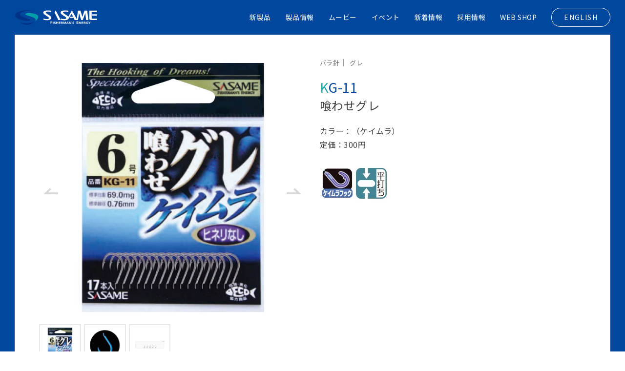

--- FILE ---
content_type: text/html; charset=UTF-8
request_url: https://www.sasame.co.jp/products/160/
body_size: 14325
content:
<!doctype html>
<html lang="ja">
<head>
    <!-- Global site tag (gtag.js) - Google Analytics -->
<script async src="https://www.googletagmanager.com/gtag/js?id=G-PQ55LMWYZS"></script>
<script>
  window.dataLayer = window.dataLayer || [];
  function gtag(){dataLayer.push(arguments);}
  gtag('js', new Date());

  gtag('config', 'G-PQ55LMWYZS');
  gtag('config', 'UA-1728376-1');
</script>

  <meta charset="UTF-8">
  <meta name="viewport" content="width=device-width, initial-scale=1">
  <title>喰わせグレ  |  釣り｜海釣り仕掛｜渓流仕掛｜釣り針の（株）ささめ針</title>
  <meta name="description" content="海釣り仕掛け、投げ釣り仕掛け、釣り針、淡水仕掛けなど、釣具全般商品を製造。株式会社　ささめ針" />
  <meta name="keywords" content="釣,釣り,海,海釣り,投げ釣り,磯釣り,堤防釣り,仕掛,釣仕掛,キス仕掛,メバル仕掛,ささめ針" />
  <link rel="shortcut icon" href="https://www.sasame.co.jp/wp-content/themes/thema2021/img/asset/favicon.ico">

  <!-- js -->
  <script src="https://ajax.googleapis.com/ajax/libs/jquery/3.3.1/jquery.min.js"></script>
  <script src="https://www.sasame.co.jp/wp-content/themes/thema2021/js/swiper.min.js"></script>
  <script src="https://www.sasame.co.jp/wp-content/themes/thema2021/js/lity.min.js"></script>
  <!-- fonts -->
  <link href="https://fonts.googleapis.com/css2?family=Noto+Sans+JP:wght@300;400;500;700&display=swap" rel="stylesheet">
  <link href="https://fonts.googleapis.com/css2?family=Noto+Serif+JP&display=swap" rel="stylesheet">
  <!-- b4 -->
  <link rel="stylesheet" href="https://stackpath.bootstrapcdn.com/bootstrap/4.3.1/css/bootstrap.min.css" integrity="sha384-ggOyR0iXCbMQv3Xipma34MD+dH/1fQ784/j6cY/iJTQUOhcWr7x9JvoRxT2MZw1T" crossorigin="anonymous">
  <script src="https://stackpath.bootstrapcdn.com/bootstrap/4.3.1/js/bootstrap.min.js" integrity="sha384-JjSmVgyd0p3pXB1rRibZUAYoIIy6OrQ6VrjIEaFf/nJGzIxFDsf4x0xIM+B07jRM" crossorigin="anonymous"></script>

  <script type="text/javascript">
      $(function(){
        $('a[href^="#"]').click(function() {
            var speed = 800;
            var href= $(this).attr("href");
            var target = $(href == "#" || href == "" ? 'html' : href);
            var position = target.offset().top;
            $('body,html').animate({scrollTop:position}, speed, 'swing');
            return false;
        });
    });
  </script>
<meta name='robots' content='max-image-preview:large' />
<link rel='dns-prefetch' href='//challenges.cloudflare.com' />
<link rel="alternate" title="oEmbed (JSON)" type="application/json+oembed" href="https://www.sasame.co.jp/wp-json/oembed/1.0/embed?url=https%3A%2F%2Fwww.sasame.co.jp%2Fproducts%2F160%2F" />
<link rel="alternate" title="oEmbed (XML)" type="text/xml+oembed" href="https://www.sasame.co.jp/wp-json/oembed/1.0/embed?url=https%3A%2F%2Fwww.sasame.co.jp%2Fproducts%2F160%2F&#038;format=xml" />
<style id='wp-img-auto-sizes-contain-inline-css' type='text/css'>
img:is([sizes=auto i],[sizes^="auto," i]){contain-intrinsic-size:3000px 1500px}
/*# sourceURL=wp-img-auto-sizes-contain-inline-css */
</style>
<style id='wp-emoji-styles-inline-css' type='text/css'>

	img.wp-smiley, img.emoji {
		display: inline !important;
		border: none !important;
		box-shadow: none !important;
		height: 1em !important;
		width: 1em !important;
		margin: 0 0.07em !important;
		vertical-align: -0.1em !important;
		background: none !important;
		padding: 0 !important;
	}
/*# sourceURL=wp-emoji-styles-inline-css */
</style>
<style id='wp-block-library-inline-css' type='text/css'>
:root{--wp-block-synced-color:#7a00df;--wp-block-synced-color--rgb:122,0,223;--wp-bound-block-color:var(--wp-block-synced-color);--wp-editor-canvas-background:#ddd;--wp-admin-theme-color:#007cba;--wp-admin-theme-color--rgb:0,124,186;--wp-admin-theme-color-darker-10:#006ba1;--wp-admin-theme-color-darker-10--rgb:0,107,160.5;--wp-admin-theme-color-darker-20:#005a87;--wp-admin-theme-color-darker-20--rgb:0,90,135;--wp-admin-border-width-focus:2px}@media (min-resolution:192dpi){:root{--wp-admin-border-width-focus:1.5px}}.wp-element-button{cursor:pointer}:root .has-very-light-gray-background-color{background-color:#eee}:root .has-very-dark-gray-background-color{background-color:#313131}:root .has-very-light-gray-color{color:#eee}:root .has-very-dark-gray-color{color:#313131}:root .has-vivid-green-cyan-to-vivid-cyan-blue-gradient-background{background:linear-gradient(135deg,#00d084,#0693e3)}:root .has-purple-crush-gradient-background{background:linear-gradient(135deg,#34e2e4,#4721fb 50%,#ab1dfe)}:root .has-hazy-dawn-gradient-background{background:linear-gradient(135deg,#faaca8,#dad0ec)}:root .has-subdued-olive-gradient-background{background:linear-gradient(135deg,#fafae1,#67a671)}:root .has-atomic-cream-gradient-background{background:linear-gradient(135deg,#fdd79a,#004a59)}:root .has-nightshade-gradient-background{background:linear-gradient(135deg,#330968,#31cdcf)}:root .has-midnight-gradient-background{background:linear-gradient(135deg,#020381,#2874fc)}:root{--wp--preset--font-size--normal:16px;--wp--preset--font-size--huge:42px}.has-regular-font-size{font-size:1em}.has-larger-font-size{font-size:2.625em}.has-normal-font-size{font-size:var(--wp--preset--font-size--normal)}.has-huge-font-size{font-size:var(--wp--preset--font-size--huge)}.has-text-align-center{text-align:center}.has-text-align-left{text-align:left}.has-text-align-right{text-align:right}.has-fit-text{white-space:nowrap!important}#end-resizable-editor-section{display:none}.aligncenter{clear:both}.items-justified-left{justify-content:flex-start}.items-justified-center{justify-content:center}.items-justified-right{justify-content:flex-end}.items-justified-space-between{justify-content:space-between}.screen-reader-text{border:0;clip-path:inset(50%);height:1px;margin:-1px;overflow:hidden;padding:0;position:absolute;width:1px;word-wrap:normal!important}.screen-reader-text:focus{background-color:#ddd;clip-path:none;color:#444;display:block;font-size:1em;height:auto;left:5px;line-height:normal;padding:15px 23px 14px;text-decoration:none;top:5px;width:auto;z-index:100000}html :where(.has-border-color){border-style:solid}html :where([style*=border-top-color]){border-top-style:solid}html :where([style*=border-right-color]){border-right-style:solid}html :where([style*=border-bottom-color]){border-bottom-style:solid}html :where([style*=border-left-color]){border-left-style:solid}html :where([style*=border-width]){border-style:solid}html :where([style*=border-top-width]){border-top-style:solid}html :where([style*=border-right-width]){border-right-style:solid}html :where([style*=border-bottom-width]){border-bottom-style:solid}html :where([style*=border-left-width]){border-left-style:solid}html :where(img[class*=wp-image-]){height:auto;max-width:100%}:where(figure){margin:0 0 1em}html :where(.is-position-sticky){--wp-admin--admin-bar--position-offset:var(--wp-admin--admin-bar--height,0px)}@media screen and (max-width:600px){html :where(.is-position-sticky){--wp-admin--admin-bar--position-offset:0px}}

/*# sourceURL=wp-block-library-inline-css */
</style><style id='global-styles-inline-css' type='text/css'>
:root{--wp--preset--aspect-ratio--square: 1;--wp--preset--aspect-ratio--4-3: 4/3;--wp--preset--aspect-ratio--3-4: 3/4;--wp--preset--aspect-ratio--3-2: 3/2;--wp--preset--aspect-ratio--2-3: 2/3;--wp--preset--aspect-ratio--16-9: 16/9;--wp--preset--aspect-ratio--9-16: 9/16;--wp--preset--color--black: #000000;--wp--preset--color--cyan-bluish-gray: #abb8c3;--wp--preset--color--white: #ffffff;--wp--preset--color--pale-pink: #f78da7;--wp--preset--color--vivid-red: #cf2e2e;--wp--preset--color--luminous-vivid-orange: #ff6900;--wp--preset--color--luminous-vivid-amber: #fcb900;--wp--preset--color--light-green-cyan: #7bdcb5;--wp--preset--color--vivid-green-cyan: #00d084;--wp--preset--color--pale-cyan-blue: #8ed1fc;--wp--preset--color--vivid-cyan-blue: #0693e3;--wp--preset--color--vivid-purple: #9b51e0;--wp--preset--gradient--vivid-cyan-blue-to-vivid-purple: linear-gradient(135deg,rgb(6,147,227) 0%,rgb(155,81,224) 100%);--wp--preset--gradient--light-green-cyan-to-vivid-green-cyan: linear-gradient(135deg,rgb(122,220,180) 0%,rgb(0,208,130) 100%);--wp--preset--gradient--luminous-vivid-amber-to-luminous-vivid-orange: linear-gradient(135deg,rgb(252,185,0) 0%,rgb(255,105,0) 100%);--wp--preset--gradient--luminous-vivid-orange-to-vivid-red: linear-gradient(135deg,rgb(255,105,0) 0%,rgb(207,46,46) 100%);--wp--preset--gradient--very-light-gray-to-cyan-bluish-gray: linear-gradient(135deg,rgb(238,238,238) 0%,rgb(169,184,195) 100%);--wp--preset--gradient--cool-to-warm-spectrum: linear-gradient(135deg,rgb(74,234,220) 0%,rgb(151,120,209) 20%,rgb(207,42,186) 40%,rgb(238,44,130) 60%,rgb(251,105,98) 80%,rgb(254,248,76) 100%);--wp--preset--gradient--blush-light-purple: linear-gradient(135deg,rgb(255,206,236) 0%,rgb(152,150,240) 100%);--wp--preset--gradient--blush-bordeaux: linear-gradient(135deg,rgb(254,205,165) 0%,rgb(254,45,45) 50%,rgb(107,0,62) 100%);--wp--preset--gradient--luminous-dusk: linear-gradient(135deg,rgb(255,203,112) 0%,rgb(199,81,192) 50%,rgb(65,88,208) 100%);--wp--preset--gradient--pale-ocean: linear-gradient(135deg,rgb(255,245,203) 0%,rgb(182,227,212) 50%,rgb(51,167,181) 100%);--wp--preset--gradient--electric-grass: linear-gradient(135deg,rgb(202,248,128) 0%,rgb(113,206,126) 100%);--wp--preset--gradient--midnight: linear-gradient(135deg,rgb(2,3,129) 0%,rgb(40,116,252) 100%);--wp--preset--font-size--small: 13px;--wp--preset--font-size--medium: 20px;--wp--preset--font-size--large: 36px;--wp--preset--font-size--x-large: 42px;--wp--preset--spacing--20: 0.44rem;--wp--preset--spacing--30: 0.67rem;--wp--preset--spacing--40: 1rem;--wp--preset--spacing--50: 1.5rem;--wp--preset--spacing--60: 2.25rem;--wp--preset--spacing--70: 3.38rem;--wp--preset--spacing--80: 5.06rem;--wp--preset--shadow--natural: 6px 6px 9px rgba(0, 0, 0, 0.2);--wp--preset--shadow--deep: 12px 12px 50px rgba(0, 0, 0, 0.4);--wp--preset--shadow--sharp: 6px 6px 0px rgba(0, 0, 0, 0.2);--wp--preset--shadow--outlined: 6px 6px 0px -3px rgb(255, 255, 255), 6px 6px rgb(0, 0, 0);--wp--preset--shadow--crisp: 6px 6px 0px rgb(0, 0, 0);}:where(.is-layout-flex){gap: 0.5em;}:where(.is-layout-grid){gap: 0.5em;}body .is-layout-flex{display: flex;}.is-layout-flex{flex-wrap: wrap;align-items: center;}.is-layout-flex > :is(*, div){margin: 0;}body .is-layout-grid{display: grid;}.is-layout-grid > :is(*, div){margin: 0;}:where(.wp-block-columns.is-layout-flex){gap: 2em;}:where(.wp-block-columns.is-layout-grid){gap: 2em;}:where(.wp-block-post-template.is-layout-flex){gap: 1.25em;}:where(.wp-block-post-template.is-layout-grid){gap: 1.25em;}.has-black-color{color: var(--wp--preset--color--black) !important;}.has-cyan-bluish-gray-color{color: var(--wp--preset--color--cyan-bluish-gray) !important;}.has-white-color{color: var(--wp--preset--color--white) !important;}.has-pale-pink-color{color: var(--wp--preset--color--pale-pink) !important;}.has-vivid-red-color{color: var(--wp--preset--color--vivid-red) !important;}.has-luminous-vivid-orange-color{color: var(--wp--preset--color--luminous-vivid-orange) !important;}.has-luminous-vivid-amber-color{color: var(--wp--preset--color--luminous-vivid-amber) !important;}.has-light-green-cyan-color{color: var(--wp--preset--color--light-green-cyan) !important;}.has-vivid-green-cyan-color{color: var(--wp--preset--color--vivid-green-cyan) !important;}.has-pale-cyan-blue-color{color: var(--wp--preset--color--pale-cyan-blue) !important;}.has-vivid-cyan-blue-color{color: var(--wp--preset--color--vivid-cyan-blue) !important;}.has-vivid-purple-color{color: var(--wp--preset--color--vivid-purple) !important;}.has-black-background-color{background-color: var(--wp--preset--color--black) !important;}.has-cyan-bluish-gray-background-color{background-color: var(--wp--preset--color--cyan-bluish-gray) !important;}.has-white-background-color{background-color: var(--wp--preset--color--white) !important;}.has-pale-pink-background-color{background-color: var(--wp--preset--color--pale-pink) !important;}.has-vivid-red-background-color{background-color: var(--wp--preset--color--vivid-red) !important;}.has-luminous-vivid-orange-background-color{background-color: var(--wp--preset--color--luminous-vivid-orange) !important;}.has-luminous-vivid-amber-background-color{background-color: var(--wp--preset--color--luminous-vivid-amber) !important;}.has-light-green-cyan-background-color{background-color: var(--wp--preset--color--light-green-cyan) !important;}.has-vivid-green-cyan-background-color{background-color: var(--wp--preset--color--vivid-green-cyan) !important;}.has-pale-cyan-blue-background-color{background-color: var(--wp--preset--color--pale-cyan-blue) !important;}.has-vivid-cyan-blue-background-color{background-color: var(--wp--preset--color--vivid-cyan-blue) !important;}.has-vivid-purple-background-color{background-color: var(--wp--preset--color--vivid-purple) !important;}.has-black-border-color{border-color: var(--wp--preset--color--black) !important;}.has-cyan-bluish-gray-border-color{border-color: var(--wp--preset--color--cyan-bluish-gray) !important;}.has-white-border-color{border-color: var(--wp--preset--color--white) !important;}.has-pale-pink-border-color{border-color: var(--wp--preset--color--pale-pink) !important;}.has-vivid-red-border-color{border-color: var(--wp--preset--color--vivid-red) !important;}.has-luminous-vivid-orange-border-color{border-color: var(--wp--preset--color--luminous-vivid-orange) !important;}.has-luminous-vivid-amber-border-color{border-color: var(--wp--preset--color--luminous-vivid-amber) !important;}.has-light-green-cyan-border-color{border-color: var(--wp--preset--color--light-green-cyan) !important;}.has-vivid-green-cyan-border-color{border-color: var(--wp--preset--color--vivid-green-cyan) !important;}.has-pale-cyan-blue-border-color{border-color: var(--wp--preset--color--pale-cyan-blue) !important;}.has-vivid-cyan-blue-border-color{border-color: var(--wp--preset--color--vivid-cyan-blue) !important;}.has-vivid-purple-border-color{border-color: var(--wp--preset--color--vivid-purple) !important;}.has-vivid-cyan-blue-to-vivid-purple-gradient-background{background: var(--wp--preset--gradient--vivid-cyan-blue-to-vivid-purple) !important;}.has-light-green-cyan-to-vivid-green-cyan-gradient-background{background: var(--wp--preset--gradient--light-green-cyan-to-vivid-green-cyan) !important;}.has-luminous-vivid-amber-to-luminous-vivid-orange-gradient-background{background: var(--wp--preset--gradient--luminous-vivid-amber-to-luminous-vivid-orange) !important;}.has-luminous-vivid-orange-to-vivid-red-gradient-background{background: var(--wp--preset--gradient--luminous-vivid-orange-to-vivid-red) !important;}.has-very-light-gray-to-cyan-bluish-gray-gradient-background{background: var(--wp--preset--gradient--very-light-gray-to-cyan-bluish-gray) !important;}.has-cool-to-warm-spectrum-gradient-background{background: var(--wp--preset--gradient--cool-to-warm-spectrum) !important;}.has-blush-light-purple-gradient-background{background: var(--wp--preset--gradient--blush-light-purple) !important;}.has-blush-bordeaux-gradient-background{background: var(--wp--preset--gradient--blush-bordeaux) !important;}.has-luminous-dusk-gradient-background{background: var(--wp--preset--gradient--luminous-dusk) !important;}.has-pale-ocean-gradient-background{background: var(--wp--preset--gradient--pale-ocean) !important;}.has-electric-grass-gradient-background{background: var(--wp--preset--gradient--electric-grass) !important;}.has-midnight-gradient-background{background: var(--wp--preset--gradient--midnight) !important;}.has-small-font-size{font-size: var(--wp--preset--font-size--small) !important;}.has-medium-font-size{font-size: var(--wp--preset--font-size--medium) !important;}.has-large-font-size{font-size: var(--wp--preset--font-size--large) !important;}.has-x-large-font-size{font-size: var(--wp--preset--font-size--x-large) !important;}
/*# sourceURL=global-styles-inline-css */
</style>

<style id='classic-theme-styles-inline-css' type='text/css'>
/*! This file is auto-generated */
.wp-block-button__link{color:#fff;background-color:#32373c;border-radius:9999px;box-shadow:none;text-decoration:none;padding:calc(.667em + 2px) calc(1.333em + 2px);font-size:1.125em}.wp-block-file__button{background:#32373c;color:#fff;text-decoration:none}
/*# sourceURL=/wp-includes/css/classic-themes.min.css */
</style>
<link rel='stylesheet' id='contact-form-7-css' href='https://www.sasame.co.jp/wp-content/plugins/contact-form-7/includes/css/styles.css?ver=6.1.1' type='text/css' media='all' />
<link rel='stylesheet' id='lbwps-styles-photoswipe5-main-css' href='https://www.sasame.co.jp/wp-content/plugins/lightbox-photoswipe/assets/ps5/styles/main.css?ver=5.7.3' type='text/css' media='all' />
<link rel='stylesheet' id='swiper-css' href='https://www.sasame.co.jp/wp-content/themes/thema2021/css/vendor/swiper.min.css?ver=6.9' type='text/css' media='all' />
<link rel='stylesheet' id='lity-css' href='https://www.sasame.co.jp/wp-content/themes/thema2021/css/vendor/lity.min.css?ver=6.9' type='text/css' media='all' />
<link rel='stylesheet' id='style-css' href='https://www.sasame.co.jp/wp-content/themes/thema2021/css/style.min.css?20240905&#038;ver=6.9' type='text/css' media='all' />
<link rel='stylesheet' id='editor-style-css' href='https://www.sasame.co.jp/wp-content/themes/thema2021/css/editor-style.css?ver=6.9' type='text/css' media='all' />
<link rel="https://api.w.org/" href="https://www.sasame.co.jp/wp-json/" /><link rel="alternate" title="JSON" type="application/json" href="https://www.sasame.co.jp/wp-json/wp/v2/products/160" /><link rel="canonical" href="https://www.sasame.co.jp/products/160/" />
<link rel='shortlink' href='https://www.sasame.co.jp/?p=160' />
</head>


<body>
    
    <!-- ▼ header start -->
    <header class="header-wrapper" id="header-sasame">    <!-- <header class="header-wrapper" id="header-home"> -->
        <div class="header-inner">
            <h1 class="header-logo">
                <a href="https://www.sasame.co.jp">
                </a>
            </h1>

            <button type="button" class="header-navToggle js-btn">
                <span class="header-navToggle-line"></span>
            </button>

            <nav class="header-nav">
                <div class="header-navBody">
                    <ul class="header-menu">
                       <li>
                           <a href="https://www.sasame.co.jp/new_top/"><span>NEW ITEM</span>新製品</a>
                       </li>
                       <li>
                           <a href="https://www.sasame.co.jp/category/"><span>ITEM</span>製品情報</a>
                       </li>
                       <li>
                           <a href="https://www.sasame.co.jp/moviegenre/sasame/"><span>MOVIE</span>ムービー</a>
                       </li>
                       <li>
                           <a href="https://www.sasame.co.jp/eventtop/"><span>EVENT</span>イベント</a>
                       </li>
                       <li>
                           <a href="https://www.sasame.co.jp/news2025"><span>NEWS</span>新着情報</a>
                       </li>
                       <li>
                            <a href="https://www.sasame.co.jp/recruit/"><span>RECRUIT</span>採用情報</a>
                       </li>
                       <li>
                           <a href="//sasame-onlineshop.stores.jp" target="_blank"><span>WEB SHOP</span>WEB SHOP</a>
                       </li>
                       <li class="overseas-link">
                           <a id="btn-rounded" href="//www.sasame.net/" target="_blank">ENGLISH</a>
                       </li>
                    </ul>
                    <ul class="sponly-menu">
                        <li>
                            <a href="https://www.sasame.co.jp/contact/">お問い合わせ</a>
                        </li>
                        <li>
                            <a href="https://www.sasame.co.jp/corp/">会社情報</a>
                        </li>
                        <li>
                            <a href="//www.sasame.net/" target="_blank">ENGLISH</a>
                        </li>
                    </ul>
                </div>
            </nav>
        </div>
    </header>
    <!-- ▲ header end -->
  


<!-- ▼ main start -->
<main>
    <div id="body-container" class="post-160 page-productDetail ">
        <div class="innerWrap">
            <div class="page-body">
                <div class="row">
                    <div class="col-md-6">
                                                <div id="productDetail-images">
                            <!-- [ main img] -->
                            <div class="swiper-container products-images">
                                <div class="swiper-wrapper">
                                                                            <div class="swiper-slide products-images__mainWrap">
                                            <img src="https://www.sasame.co.jp/wp-content/uploads/2015/03/kg-11.jpg" alt="喰わせグレ">
                                        </div>
                                                                            <div class="swiper-slide products-images__mainWrap">
                                            <img src="https://www.sasame.co.jp/wp-content/uploads/2015/03/KG-11-1-1.jpg" alt="喰わせグレ">
                                        </div>
                                                                            <div class="swiper-slide products-images__mainWrap">
                                            <img src="https://www.sasame.co.jp/wp-content/uploads/2015/03/kg-11-1.jpg" alt="喰わせグレ">
                                        </div>
                                                                    </div>
                                <div class="swiper-pagination"></div>
                                <div class="swiper-button-prev"></div>
                                <div class="swiper-button-next"></div>
                            </div>
                            <!-- [ thumbnail ] -->
                            <ul class="products-images__thumbList">
                                                                    <li class="products-images__thumbBox">
                                        <a class="products-images__thumbItem" href="javascript:void(0);" onclick="slideThumb(1)">
                                            <div>
                                                <img src="https://www.sasame.co.jp/wp-content/uploads/2015/03/kg-11-214x300.jpg" alt="喰わせグレ">
                                            </div>
                                        </a>
                                    </li>
                                                                    <li class="products-images__thumbBox">
                                        <a class="products-images__thumbItem" href="javascript:void(0);" onclick="slideThumb(2)">
                                            <div>
                                                <img src="https://www.sasame.co.jp/wp-content/uploads/2015/03/KG-11-1-1-300x300.jpg" alt="喰わせグレ">
                                            </div>
                                        </a>
                                    </li>
                                                                    <li class="products-images__thumbBox">
                                        <a class="products-images__thumbItem" href="javascript:void(0);" onclick="slideThumb(3)">
                                            <div>
                                                <img src="https://www.sasame.co.jp/wp-content/uploads/2015/03/kg-11-1-300x75.jpg" alt="喰わせグレ">
                                            </div>
                                        </a>
                                    </li>
                                                            </ul>
                        </div>
                                                <script type="text/javascript">
                            var swiperMain = new Swiper('#productDetail-images .swiper-container', {
                              speed: 600,
                              loop: true,
                              navigation: {
                                nextEl: '.swiper-button-next',
                                prevEl: '.swiper-button-prev',
                              },
                              pagination: {
                                  el: '.swiper-pagination',
                                  type: 'fraction',
                                  clickable: true,
                              },
                            });
                            function slideThumb(index) {
                                swiperMain.slideTo(index);
                            }
                        </script>

                    </div>

                    <div class="col-md-6">
                        <div class="productDetail-main">
                            <div class="productDetail-main__cat"><span>バラ針</span><span>グレ</span></div>                            <p class="productDetail-main__code"><span>KG-11</span></p>                            <h2 class="productDetail-main__name">喰わせグレ</h2>
                                                        <div class="productDetail-main__sub"><p>カラー：（ケイムラ）<br />
定価：300円</p></div>

                                                            <ul class="productDetail-main__func">
                                    <li><img src="https://www.sasame.co.jp/wp-content/themes/thema2021/img/products/mark/point20.jpg"></li><li><img src="https://www.sasame.co.jp/wp-content/themes/thema2021/img/products/mark/point33.jpg"></li>
                                </ul>
                                                    </div>
                    </div>

                    <div class="col-12">
                                                <div class="productDetail-section">
                            <h3>スペック</h3>
                            <div class="scroll-spec">
                                <table class="product_table" border="1px" >
<tbody>
<tr class="white" align="center" >
<td >COLOR</td>
<td >品番</td>
<td >号数</td>
<td >4</td>
<td >5</td>
<td >6</td>
<td >7</td>
<td >8</td>
</tr>
<tr align="center">
<td>ケイムラ(KEIMURA)</td>
<td>KG-11</td>
<td>入数</td>
<td>18</td>
<td>17</td>
<td>17</td>
<td>16</td>
<td>16</td>
</tr>
<tr align="center">
<td colspan="3">標準自重(mg)</td>
<td>47.0mg</td>
<td>56.0mg</td>
<td>69.0mg</td>
<td>86.0mg</td>
<td>102.0mg</td>
</tr>
<tr align="center">
<td colspan="3">標準線経(mm)</td>
<td>0.67mm</td>
<td>0.71mm</td>
<td>0.76mm</td>
<td>0.81mm</td>
<td>0.86mm</td>
</tr>
</tbody>
</table>                            </div>
                        </div>
                    
                    
                                                
                          <div style="max-width:600px; margin:0 auto; margin-top: 30px;">
                                                      </div>

                        <div class="productDetail-section related-section">
                            <h3>関連動画</h3>
                            <ul class="row">
                                                                <li class="movie-card col-md-4">
                                    <div class="js-modal-btn" data-modal-link="modalMov01">
                                        <div class="movie-card__tmb">
                                            <img src="http://img.youtube.com/vi/ZkTJ1gY7cCA/mqdefault.jpg" alt="海釣り公園で４つの釣り方　エサで確実に魚を釣ろう！（四季の釣り/2025年6月6日放送）"/>
                                        </div>
                                        <div class="movie-card__hd">
                                            <p class="date">2025/08/01</p>
                                            <p class="ttl">海釣り公園で４つの釣り方　エサで確実に魚を釣ろう！（四季の釣り/2025年6月6日放送）</p>
                                        </div>
                                    </div>
                                    <div class="js-modal-wrap modalMov01">
                                        <div class="js-modal-wrap__bg"></div>
                                        <div class="js-modal-wrap__cont">
                                            <div class="movie-card-home__yt">
                                                <iframe src="https://www.youtube.com/embed/ZkTJ1gY7cCA" title="YouTube video player" frameborder="0" allow="accelerometer; autoplay; clipboard-write; encrypted-media; gyroscope; picture-in-picture" allowfullscreen></iframe>
                                            </div>
                                            <div class="movie-card-home__body">
                                                <p>福井県おおい町の『あかぐり海釣公園』で、虫エサやオキアミを使って色んな魚を狙う。フィッシングアドバイザーは、ささめ針の西村まさのり。<br />
まずは砂地ポイントでチョイ投げ釣り。サシエサはイシゴカイ。軽くキャストしてオモリが底に着いたら、底をズルズル引いて来るだけ。竿先に小さなアタリが出て、軽く合わせるとキスやアナハゼなどが釣れる。チョイ投げ釣りに有効な２種類の仕掛けを使い分けて20㎝前後のキスを次々とゲットする。<br />
続いては中層の魚と底の魚が同時に狙える仕掛け。サシエサはイシゴカイとオキアミ。オモリを底まで落として足元の魚を狙う。仕掛けを上げ下げして誘っていると竿先にアタリ。直ぐに合わせると20㎝ほどのグレ。他にもベラなどをゲット。<br />
最後はウキ釣り。サシエサはオキアミ。ウキがポコポコと沈みタイミングを見計らってアワセる。気持ちの良い強烈な引きを味わいながら、グレを仕留めていく。<br />
番組では必要なタックルや釣り方のポイントなども詳しく解説する。</p>                                            </div>
                                            <p class="js-modal-wrap__close"></p>
                                        </div>
                                    </div>
                                </li>
                                                                <li class="movie-card col-md-4">
                                    <div class="js-modal-btn" data-modal-link="modalMov02">
                                        <div class="movie-card__tmb">
                                            <img src="http://img.youtube.com/vi/fRZepMk9zSY/mqdefault.jpg" alt="磯からウキ釣りでアオリイカ　春はキロオーバーの良型狙い! 四季の釣り/2020年3月13日放送分"/>
                                        </div>
                                        <div class="movie-card__hd">
                                            <p class="date">2020/06/03</p>
                                            <p class="ttl">磯からウキ釣りでアオリイカ　春はキロオーバーの良型狙い! 四季の釣り/2020年3月13日放送分</p>
                                        </div>
                                    </div>
                                    <div class="js-modal-wrap modalMov02">
                                        <div class="js-modal-wrap__bg"></div>
                                        <div class="js-modal-wrap__cont">
                                            <div class="movie-card-home__yt">
                                                <iframe src="https://www.youtube.com/embed/fRZepMk9zSY" title="YouTube video player" frameborder="0" allow="accelerometer; autoplay; clipboard-write; encrypted-media; gyroscope; picture-in-picture" allowfullscreen></iframe>
                                            </div>
                                            <div class="movie-card-home__body">
                                                <p>和歌山県・串本大島の須江崎の磯からアオリイカを狙う。<br />
フィッシングアドバイザーは、ささめ針フィールドスタッフの角田裕介。<br />
春は1キロはもちろん、2キロ・3キロの巨大アオリイカが狙える季節。<br />
釣り方は、専用の仕掛けに生きたアジをつけて、アオリイカを掛けるウキ釣り。<br />
この日のゴールデンタイムは、潮が動き出し、魚の活性が上がる夕方あたり。<br />
電気ウキに変化が出た。慎重に糸フケを取って、一気に合わせると竿が大きく曲がった!<br />
アオリイカ独特の引きを味わいながら、ゆっくりと寄せるとキロアップのアオリイカが姿を見せた。番組では必要なタックルや釣り方のポイントなども詳しく解説する。</p>                                            </div>
                                            <p class="js-modal-wrap__close"></p>
                                        </div>
                                    </div>
                                </li>
                                                                <li class="movie-card col-md-4">
                                    <div class="js-modal-btn" data-modal-link="modalMov03">
                                        <div class="movie-card__tmb">
                                            <img src="http://img.youtube.com/vi/zKRlj_t16cw/mqdefault.jpg" alt="グレのタナをさグレ！フカセ釣りでグレを狙う！"/>
                                        </div>
                                        <div class="movie-card__hd">
                                            <p class="date">2016/01/15</p>
                                            <p class="ttl">グレのタナをさグレ！フカセ釣りでグレを狙う！</p>
                                        </div>
                                    </div>
                                    <div class="js-modal-wrap modalMov03">
                                        <div class="js-modal-wrap__bg"></div>
                                        <div class="js-modal-wrap__cont">
                                            <div class="movie-card-home__yt">
                                                <iframe src="https://www.youtube.com/embed/zKRlj_t16cw" title="YouTube video player" frameborder="0" allow="accelerometer; autoplay; clipboard-write; encrypted-media; gyroscope; picture-in-picture" allowfullscreen></iframe>
                                            </div>
                                            <div class="movie-card-home__body">
                                                <p>三重県錦の磯でささめ針フィールドインストラクターの嶋田隆三さんらとグレを狙います。</p>                                            </div>
                                            <p class="js-modal-wrap__close"></p>
                                        </div>
                                    </div>
                                </li>
                                                            </ul>
                        </div>
                        
                                                <div class="productDetail-section related-section">
                            <h3>関連製品</h3>
                            <ul class="item-card-wrap">
                                                            <li class="item-card">
                                    <a href="https://www.sasame.co.jp/products/15101/">
                                        <div class="item-card__tmb">
                                                                                            <img width="229" height="300" src="https://www.sasame.co.jp/wp-content/uploads/2018/01/DRG22-229x300.jpg" class="attachment-medium size-medium wp-post-image" alt="" decoding="async" fetchpriority="high" srcset="https://www.sasame.co.jp/wp-content/uploads/2018/01/DRG22-229x300.jpg 229w, https://www.sasame.co.jp/wp-content/uploads/2018/01/DRG22.jpg 300w" sizes="(max-width: 229px) 100vw, 229px" />                                                                                    </div>
                                        <p class="item-card__hd">カン付グレ（TCフッ素コート）</p>
                                        <p class="item-card__cat"><span>バラ針</span></p>                                    </a>
                                </li>
                                                            <li class="item-card">
                                    <a href="https://www.sasame.co.jp/products/15041/">
                                        <div class="item-card__tmb">
                                                                                            <img width="224" height="300" src="https://www.sasame.co.jp/wp-content/uploads/2015/01/xe0717-224x300.jpg" class="attachment-medium size-medium wp-post-image" alt="" decoding="async" srcset="https://www.sasame.co.jp/wp-content/uploads/2015/01/xe0717-224x300.jpg 224w, https://www.sasame.co.jp/wp-content/uploads/2015/01/xe0717.jpg 600w" sizes="(max-width: 224px) 100vw, 224px" />                                                                                    </div>
                                        <p class="item-card__hd">ヤイバフカセ遠投モード</p>
                                        <div class="item-card__excerpt"><p>今まで届かなかった領域の一尾が勝負を決める！ <br />
フカセ遠投戦略の勝負フック誕生！</p></div><p class="item-card__cat"><span>バラ針</span></p>                                    </a>
                                </li>
                                                            <li class="item-card">
                                    <a href="https://www.sasame.co.jp/products/3136/">
                                        <div class="item-card__tmb">
                                                                                            <img width="214" height="300" src="https://www.sasame.co.jp/wp-content/uploads/2015/03/gg-05-214x300.jpg" class="attachment-medium size-medium wp-post-image" alt="" decoding="async" srcset="https://www.sasame.co.jp/wp-content/uploads/2015/03/gg-05-214x300.jpg 214w, https://www.sasame.co.jp/wp-content/uploads/2015/03/gg-05.jpg 500w" sizes="(max-width: 214px) 100vw, 214px" />                                                                                    </div>
                                        <p class="item-card__hd">極細グレ</p>
                                        <p class="item-card__cat"><span>バラ針</span></p>                                    </a>
                                </li>
                                                            <li class="item-card">
                                    <a href="https://www.sasame.co.jp/products/3139/">
                                        <div class="item-card__tmb">
                                                                                            <img width="224" height="300" src="https://www.sasame.co.jp/wp-content/uploads/2015/03/KO04-2024-224x300.jpg" class="attachment-medium size-medium wp-post-image" alt="" decoding="async" loading="lazy" srcset="https://www.sasame.co.jp/wp-content/uploads/2015/03/KO04-2024-224x300.jpg 224w, https://www.sasame.co.jp/wp-content/uploads/2015/03/KO04-2024.jpg 600w" sizes="auto, (max-width: 224px) 100vw, 224px" />                                                                                    </div>
                                        <p class="item-card__hd">グレ小鈎 送り呑ませ</p>
                                        <p class="item-card__cat"><span>バラ針</span></p>                                    </a>
                                </li>
                                                        </ul>
                        </div>
                                            </div>

                </div>

            </div>
        </div>
    </div>
</main>
<!-- ▲ main end -->

<!-- ▼ footer start -->

        <div id="pnkz-wrap">
        <div class="innerWrap">
            <div class="breadcrumbs" typeof="BreadcrumbList">
                <!-- Breadcrumb NavXT 7.4.1 -->
<span property="itemListElement" typeof="ListItem"><a property="item" typeof="WebPage" title="Go to 釣り｜海釣り仕掛｜渓流仕掛｜釣り針の（株）ささめ針." href="https://www.sasame.co.jp" class="home" ><span property="name">HOME</span></a><meta property="position" content="1"></span> <span property="itemListElement" typeof="ListItem"><a property="item" typeof="WebPage" title="Go to 製品情報." href="https://www.sasame.co.jp/category/" class="products-root post post-products" ><span property="name">製品情報</span></a><meta property="position" content="2"></span> <span property="itemListElement" typeof="ListItem"><a property="item" typeof="WebPage" title="Go to the バラ針 製品ジャンル archives." href="https://www.sasame.co.jp/genre/a0/" class="taxonomy genre" ><span property="name">バラ針</span></a><meta property="position" content="3"></span> <span property="itemListElement" typeof="ListItem"><a property="item" typeof="WebPage" title="Go to the グレ 製品ジャンル archives." href="https://www.sasame.co.jp/genre/a2/" class="taxonomy genre" ><span property="name">グレ</span></a><meta property="position" content="4"></span> <span property="itemListElement" typeof="ListItem"><span property="name" class="post post-products current-item">喰わせグレ</span><meta property="url" content="https://www.sasame.co.jp/products/160/"><meta property="position" content="5"></span>            </div>
        </div>
    </div>
    
<footer class="footer-wrapper">
    <div class="innerWrap">
        <div class="row">
            <div class="col-lg-5 footer-about">
                <div class="footer-about__logowrap flex">
                    <p class="footer-about__logo"><img src="https://www.sasame.co.jp/wp-content/themes/thema2021/img/asset/logo-bk.svg" alt="SASAME"></p>
                    <div class="footer-about__sns">
                        <a href="//www.facebook.com/%E3%81%95%E3%81%95%E3%82%81%E9%87%9D-1413352982313077/" target="_blank"><img src="https://www.sasame.co.jp/wp-content/themes/thema2021/img/asset/icon-fb.svg" alt="Facebook"></a>
                        <a href="//www.youtube.com/channel/UCIIvgSwHsbyBROPEy2aQKZA" target="_blank"><img src="https://www.sasame.co.jp/wp-content/themes/thema2021/img/asset/icon-yt.svg" alt="Youtube"></a>
                        <a href="//www.instagram.com/sasame_insta/" target="_blank"><img src="https://www.sasame.co.jp/wp-content/themes/thema2021/img/asset/icon-ig.png" alt="Instagram"></a>
                    </div>
                </div>
                <div class="footer-about__logowrap flex">
                    <p class="footer-about__logo"><img src="https://www.sasame.co.jp/wp-content/themes/thema2021/img/asset/logo-yaiba2.svg" alt="YAIBA-X"></p>
                    <div class="footer-about__sns">
                        <a href="//www.facebook.com/yaibax/" target="_blank"><img src="https://www.sasame.co.jp/wp-content/themes/thema2021/img/asset/icon-fb.svg" alt="Facebook"></a>
                        <a href="//www.youtube.com/channel/UC0IL8KDviyEr2Q8HeyX-iPg" target="_blank"><img src="https://www.sasame.co.jp/wp-content/themes/thema2021/img/asset/icon-yt.svg" alt="Youtube"></a>
                        <a href="//www.instagram.com/yaibax_official/" target="_blank"><img src="https://www.sasame.co.jp/wp-content/themes/thema2021/img/asset/icon-ig.png" alt="Instagram"></a>
                    </div>
                </div>

                <!-- Begin mynavi Navi Link -->
<!-- <div class="mb07 sidebanner_100per" style="text-align: center;">
<a href="https://tenshoku.mynavi.jp/company/300301/?ty=ot" target="_blank"><img src="https://tenshoku.mynavi.jp/ext/img/mynavi_tenshoku_bnr.png" width="100%" style="max-width: 285px;" height="auto" border="0" alt="マイナビ転職に掲載中の求人情報はこちら"></a>
</div> -->
<!-- End mynavi Navi Link -->


                <div class="footer-about__caution">
                    <a href="https://www.sasame.co.jp/wp-content/themes/thema2021/pdf/20201124.pdf" target="_blank">ロケットカゴ使用商品についての<br>ご注意</a>
                    <a href="https://www.sasame.co.jp/note02/">エアシンカー・スカイシンカー<br>保管上のご注意</a>
                </div>
                <div class="footer-about__linkbn">
                    <a href="http://yaiba-x.com/" target="_blank">
                        <img src="https://www.sasame.co.jp/wp-content/themes/thema2021/img/home/f-banner-yaiba.jpg" alt="ヤイバイベントページはこちら">
                    </a>
                </div>
                <div class="footer-about__linkbn">
                    <a href="https://www.sasame.co.jp/sdgs">
                        <img src="https://www.sasame.co.jp/wp-content/themes/thema2021/img/sdgs.jpg" alt="Sdgs">
                    </a>
                </div>

                <div class="footer-about__linkbn">
                      <a href="https://www.loveblue.jp/" target="_blank">
                          <img src="https://www.sasame.co.jp/wp-content/themes/thema2021/img/home/loveblue.png" alt="LOVE BLUEはこちら">
                      </a>
               </div>
               
                <!-- <div class="footer-about__linkbn">
                  <a href="https://www.tsurifest.com/" target="_blank">
                      <img src="https://www.sasame.co.jp/wp-content/themes/thema2021/img/home/tsurifest2025.jpg" alt="釣りフェスティバルはこちら">
                  </a>
               </div> 
                 <div class="footer-about__linkbn">
                        <a href="https://www.fishing.or.jp/" target="_blank">
                            <img src="https://www.sasame.co.jp/wp-content/themes/thema2021/img/home/fs25.jpg" alt="フィッシングショーはこちら">
                        </a>
                </div>   -->
                <!-- <div class="footer-about__linkbn">
                      <a href="https://www.nishituri.jp/" target="_blank">
                          <img src="https://www.sasame.co.jp/wp-content/themes/thema2021/img/home/nt2025.jpg" alt="西日本釣り博はこちら">
                      </a>
                </div> -->
                <!-- <div class="footer-about__linkbn">
                      <a href="https://www.gakujo.ne.jp/campus/events/evt_dtl?p1=evt585&area=osaka" target="_blank">
                          <img src="https://www.sasame.co.jp/wp-content/themes/thema2021/img/home/resyukatsu.jpg" alt="Re就活キャンパスはこちら">
                      </a>
                </div> -->


               </div>
            <div class="col-lg-7 footer-menu">
                <div class="footer-menu__sitemap row">

                    <div class="col-md-4 footer-nav">
                        <p class="footer-nav__hd js-menuAc-toggle">ITEM CATEGORY</p>
                        <ul class="footer-nav__child">
                            <li class="footer-nav__child__itemSp">
                                <a href="https://www.sasame.co.jp/category/">製品情報 トップ</a>
                            </li>
                            <li><a href="https://www.sasame.co.jp/genre/a0">バラ針</a></li><li><a href="https://www.sasame.co.jp/genre/b0">糸付鈎</a></li><li><a href="https://www.sasame.co.jp/genre/c0">投仕掛</a></li><li><a href="https://www.sasame.co.jp/genre/d0">堤防仕掛</a></li><li><a href="https://www.sasame.co.jp/genre/l0">海上釣堀</a></li><li><a href="https://www.sasame.co.jp/genre/e0">船仕掛</a></li><li><a href="https://www.sasame.co.jp/genre/f0">淡水仕掛</a></li><li><a href="https://www.sasame.co.jp/genre/g0">パーツ</a></li><li><a href="https://www.sasame.co.jp/genre/h0">スイベル</a></li><li><a href="https://www.sasame.co.jp/genre/j0">グッズ</a></li><li><a href="https://www.sasame.co.jp/genre/k0">ヤイバグッズ</a></li>                        </ul>
                    </div>

                    <div class="col-md-4 footer-nav">
                        <a class="footer-nav__hd" href="https://www.sasame.co.jp/new_top/">NEW ITEM</a>
                        <a class="footer-nav__hd" href="https://www.sasame.co.jp/moviegenre/sasame">MOVIE</a>
                        <a class="footer-nav__hd" href="//sasame-onlineshop.stores.jp" target="_blank">WEB SHOP</a>
                    </div>

                    <div class="col-md-4 footer-nav">
                        <p class="footer-nav__hd">ATHLETE CUP</p>
                        <ul class="footer-nav__child" style="display:block;">
                            <li><a href="https://www.sasame.co.jp/athlete_cup/">大会要項</a></li>
                            <li><a href="https://www.sasame.co.jp/athlete_cup_result/">大会結果</a></li>
                            <li><a href="https://www.sasame.co.jp/climax/">クライマックスステージ出場権獲得者</a></li>
                        </ul>

                        <p class="footer-nav__hd">CONTENTS</p>
                        <ul class="footer-nav__child" style="display:block;">
                            <li><a href="https://www.sasame.co.jp/sdgs/">SDGsへの取り組み</a></li>
                            <li><a href="https://www.sasame.co.jp/line_knot/">釣り糸の結び方</a></li>
                            <li><a href="https://sasame-onlineshop.stores.jp/items/63be1a486a2a0a17265fbd24" target="_blank">カタログ請求</a></li>
                            <li><a href="https://www.sasame.co.jp/corp/">会社情報</a></li>
                            <li><a href="https://www.sasame.co.jp/recruit/">採用情報</a></li>
                            <li><a href="https://www.sasame.co.jp/contact/">お問い合わせ</a></li>
                            <li><a href="https://www.sasame.co.jp/privacy-policy/">プライバシーポリシー</a></li>
                        </ul>
                    </div>

                </div>
                <ul class="footer-menu__linkBn">
                    <li>
                        <a href="//fishing.ne.jp/" target="_blank">
                            <img src="https://www.sasame.co.jp/wp-content/themes/thema2021/img/home/f-link-kanpari.jpg" alt="釣り・魚つり | 釣果情報サイト カンパリ">
                        </a>
                    </li>
                    <li>
                        <a href="//web.tsuribito.co.jp/officialblog/2021manner-up-campaign" target="_blank">
                            <img src="https://www.sasame.co.jp/wp-content/themes/thema2021/img/home/f-link-manners.jpg" alt="つり人オンライン">
                        </a>
                    </li>
                    <li>
                        <a href="http://www.jaftma.or.jp/" target="_blank">
                            <img src="https://www.sasame.co.jp/wp-content/themes/thema2021/img/home/f-link-jaftma.jpg" alt="一般社団法人　日本釣用品工業会">
                        </a>
                    </li>
                    <li>
                        <a href="http://www.jaftma.or.jp/ecomark/index.html" target="_blank">
                            <img src="https://www.sasame.co.jp/wp-content/themes/thema2021/img/home/f-link-jaftma2.jpg" alt="一般社団法人　日本釣用品工業会">
                        </a>
                    </li>
                    <!-- <li>
                        <a href="https://www.tsurifest.com/" target="_blank">
                            <img src="https://www.sasame.co.jp/wp-content/themes/thema2021/img/home/fishing-fes.jpg" alt="釣りフェスティバル2022">
                        </a>
                    </li>-->

                </ul>
            </div>
        </div>
        <small>
            <p>Copyright 2021 SASAME HOOKS,LTD. all rights reserved.</p>
        </small>
    </div>


</footer>

<!-- ▲ footer end -->
<script type="speculationrules">
{"prefetch":[{"source":"document","where":{"and":[{"href_matches":"/*"},{"not":{"href_matches":["/wp-*.php","/wp-admin/*","/wp-content/uploads/*","/wp-content/*","/wp-content/plugins/*","/wp-content/themes/thema2021/*","/*\\?(.+)"]}},{"not":{"selector_matches":"a[rel~=\"nofollow\"]"}},{"not":{"selector_matches":".no-prefetch, .no-prefetch a"}}]},"eagerness":"conservative"}]}
</script>
<script type="text/javascript" src="https://www.sasame.co.jp/wp-includes/js/dist/hooks.min.js?ver=dd5603f07f9220ed27f1" id="wp-hooks-js"></script>
<script type="text/javascript" src="https://www.sasame.co.jp/wp-includes/js/dist/i18n.min.js?ver=c26c3dc7bed366793375" id="wp-i18n-js"></script>
<script type="text/javascript" id="wp-i18n-js-after">
/* <![CDATA[ */
wp.i18n.setLocaleData( { 'text direction\u0004ltr': [ 'ltr' ] } );
//# sourceURL=wp-i18n-js-after
/* ]]> */
</script>
<script type="text/javascript" src="https://www.sasame.co.jp/wp-content/plugins/contact-form-7/includes/swv/js/index.js?ver=6.1.1" id="swv-js"></script>
<script type="text/javascript" id="contact-form-7-js-translations">
/* <![CDATA[ */
( function( domain, translations ) {
	var localeData = translations.locale_data[ domain ] || translations.locale_data.messages;
	localeData[""].domain = domain;
	wp.i18n.setLocaleData( localeData, domain );
} )( "contact-form-7", {"translation-revision-date":"2025-08-05 08:50:03+0000","generator":"GlotPress\/4.0.1","domain":"messages","locale_data":{"messages":{"":{"domain":"messages","plural-forms":"nplurals=1; plural=0;","lang":"ja_JP"},"This contact form is placed in the wrong place.":["\u3053\u306e\u30b3\u30f3\u30bf\u30af\u30c8\u30d5\u30a9\u30fc\u30e0\u306f\u9593\u9055\u3063\u305f\u4f4d\u7f6e\u306b\u7f6e\u304b\u308c\u3066\u3044\u307e\u3059\u3002"],"Error:":["\u30a8\u30e9\u30fc:"]}},"comment":{"reference":"includes\/js\/index.js"}} );
//# sourceURL=contact-form-7-js-translations
/* ]]> */
</script>
<script type="text/javascript" id="contact-form-7-js-before">
/* <![CDATA[ */
var wpcf7 = {
    "api": {
        "root": "https:\/\/www.sasame.co.jp\/wp-json\/",
        "namespace": "contact-form-7\/v1"
    }
};
//# sourceURL=contact-form-7-js-before
/* ]]> */
</script>
<script type="text/javascript" src="https://www.sasame.co.jp/wp-content/plugins/contact-form-7/includes/js/index.js?ver=6.1.1" id="contact-form-7-js"></script>
<script type="text/javascript" id="lbwps-photoswipe5-js-extra">
/* <![CDATA[ */
var lbwpsOptions = {"label_facebook":"Share on Facebook","label_twitter":"Tweet","label_pinterest":"Pin it","label_download":"Download image","label_copyurl":"Copy image URL","label_ui_close":"Close [Esc]","label_ui_zoom":"Zoom","label_ui_prev":"Previous [\u2190]","label_ui_next":"Next [\u2192]","label_ui_error":"The image cannot be loaded","label_ui_fullscreen":"Toggle fullscreen [F]","share_facebook":"1","share_twitter":"1","share_pinterest":"1","share_download":"1","share_direct":"0","share_copyurl":"0","close_on_drag":"1","history":"1","show_counter":"1","show_fullscreen":"1","show_zoom":"1","show_caption":"1","loop":"1","pinchtoclose":"1","taptotoggle":"1","close_on_click":"1","fulldesktop":"0","use_alt":"0","usecaption":"1","desktop_slider":"1","share_custom_label":"","share_custom_link":"","wheelmode":"close","spacing":"12","idletime":"4000","hide_scrollbars":"1","caption_type":"overlay","bg_opacity":"100","padding_left":"0","padding_top":"0","padding_right":"0","padding_bottom":"0"};
//# sourceURL=lbwps-photoswipe5-js-extra
/* ]]> */
</script>
<script type="module" src="https://www.sasame.co.jp/wp-content/plugins/lightbox-photoswipe/assets/ps5/frontend.min.js?ver=5.7.3"></script><script type="text/javascript" src="https://challenges.cloudflare.com/turnstile/v0/api.js" id="cloudflare-turnstile-js" data-wp-strategy="async"></script>
<script type="text/javascript" id="cloudflare-turnstile-js-after">
/* <![CDATA[ */
document.addEventListener( 'wpcf7submit', e => turnstile.reset() );
//# sourceURL=cloudflare-turnstile-js-after
/* ]]> */
</script>
<script type="text/javascript" src="https://www.sasame.co.jp/wp-content/themes/thema2021/js/custom.js?ver=0.1.0" id="custom-js"></script>
<script id="wp-emoji-settings" type="application/json">
{"baseUrl":"https://s.w.org/images/core/emoji/17.0.2/72x72/","ext":".png","svgUrl":"https://s.w.org/images/core/emoji/17.0.2/svg/","svgExt":".svg","source":{"concatemoji":"https://www.sasame.co.jp/wp-includes/js/wp-emoji-release.min.js?ver=6.9"}}
</script>
<script type="module">
/* <![CDATA[ */
/*! This file is auto-generated */
const a=JSON.parse(document.getElementById("wp-emoji-settings").textContent),o=(window._wpemojiSettings=a,"wpEmojiSettingsSupports"),s=["flag","emoji"];function i(e){try{var t={supportTests:e,timestamp:(new Date).valueOf()};sessionStorage.setItem(o,JSON.stringify(t))}catch(e){}}function c(e,t,n){e.clearRect(0,0,e.canvas.width,e.canvas.height),e.fillText(t,0,0);t=new Uint32Array(e.getImageData(0,0,e.canvas.width,e.canvas.height).data);e.clearRect(0,0,e.canvas.width,e.canvas.height),e.fillText(n,0,0);const a=new Uint32Array(e.getImageData(0,0,e.canvas.width,e.canvas.height).data);return t.every((e,t)=>e===a[t])}function p(e,t){e.clearRect(0,0,e.canvas.width,e.canvas.height),e.fillText(t,0,0);var n=e.getImageData(16,16,1,1);for(let e=0;e<n.data.length;e++)if(0!==n.data[e])return!1;return!0}function u(e,t,n,a){switch(t){case"flag":return n(e,"\ud83c\udff3\ufe0f\u200d\u26a7\ufe0f","\ud83c\udff3\ufe0f\u200b\u26a7\ufe0f")?!1:!n(e,"\ud83c\udde8\ud83c\uddf6","\ud83c\udde8\u200b\ud83c\uddf6")&&!n(e,"\ud83c\udff4\udb40\udc67\udb40\udc62\udb40\udc65\udb40\udc6e\udb40\udc67\udb40\udc7f","\ud83c\udff4\u200b\udb40\udc67\u200b\udb40\udc62\u200b\udb40\udc65\u200b\udb40\udc6e\u200b\udb40\udc67\u200b\udb40\udc7f");case"emoji":return!a(e,"\ud83e\u1fac8")}return!1}function f(e,t,n,a){let r;const o=(r="undefined"!=typeof WorkerGlobalScope&&self instanceof WorkerGlobalScope?new OffscreenCanvas(300,150):document.createElement("canvas")).getContext("2d",{willReadFrequently:!0}),s=(o.textBaseline="top",o.font="600 32px Arial",{});return e.forEach(e=>{s[e]=t(o,e,n,a)}),s}function r(e){var t=document.createElement("script");t.src=e,t.defer=!0,document.head.appendChild(t)}a.supports={everything:!0,everythingExceptFlag:!0},new Promise(t=>{let n=function(){try{var e=JSON.parse(sessionStorage.getItem(o));if("object"==typeof e&&"number"==typeof e.timestamp&&(new Date).valueOf()<e.timestamp+604800&&"object"==typeof e.supportTests)return e.supportTests}catch(e){}return null}();if(!n){if("undefined"!=typeof Worker&&"undefined"!=typeof OffscreenCanvas&&"undefined"!=typeof URL&&URL.createObjectURL&&"undefined"!=typeof Blob)try{var e="postMessage("+f.toString()+"("+[JSON.stringify(s),u.toString(),c.toString(),p.toString()].join(",")+"));",a=new Blob([e],{type:"text/javascript"});const r=new Worker(URL.createObjectURL(a),{name:"wpTestEmojiSupports"});return void(r.onmessage=e=>{i(n=e.data),r.terminate(),t(n)})}catch(e){}i(n=f(s,u,c,p))}t(n)}).then(e=>{for(const n in e)a.supports[n]=e[n],a.supports.everything=a.supports.everything&&a.supports[n],"flag"!==n&&(a.supports.everythingExceptFlag=a.supports.everythingExceptFlag&&a.supports[n]);var t;a.supports.everythingExceptFlag=a.supports.everythingExceptFlag&&!a.supports.flag,a.supports.everything||((t=a.source||{}).concatemoji?r(t.concatemoji):t.wpemoji&&t.twemoji&&(r(t.twemoji),r(t.wpemoji)))});
//# sourceURL=https://www.sasame.co.jp/wp-includes/js/wp-emoji-loader.min.js
/* ]]> */
</script>

</body>
</html>


--- FILE ---
content_type: image/svg+xml
request_url: https://www.sasame.co.jp/wp-content/themes/thema2021/img/asset/icon-caution.svg
body_size: 540
content:
<svg xmlns="http://www.w3.org/2000/svg" viewBox="0 0 18.563 18.562"><g id="レイヤー_2" data-name="レイヤー 2"><g id="レイヤー_1-2" data-name="レイヤー 1"><path id="Icon_metro-warning" data-name="Icon metro-warning" d="M9.282,1.682l7.779,15.5H1.5ZM9.282,0a1.34,1.34,0,0,0-1.1.809L.255,16.6C-.352,17.679.164,18.562,1.4,18.562H17.161c1.238,0,1.755-.883,1.147-1.962h0L10.386.809A1.344,1.344,0,0,0,9.282,0Zm1.16,15.082a1.16,1.16,0,1,1-1.16-1.16h0A1.16,1.16,0,0,1,10.442,15.082Zm-1.16-2.32a1.16,1.16,0,0,1-1.16-1.16V8.122a1.16,1.16,0,0,1,2.32,0h0V11.6A1.16,1.16,0,0,1,9.282,12.762Z" style="fill:#e22727"/></g></g></svg>

--- FILE ---
content_type: application/javascript
request_url: https://www.sasame.co.jp/wp-content/themes/thema2021/js/custom.js?ver=0.1.0
body_size: 734
content:
/* [ sp global nav ]
 * ------------------------------------------------------------ */
$(function () {
    $('.js-btn').on('click', function () {
        $('.header-navBody , .header-navToggle-line').toggleClass('active');
        $('body').toggleClass('scrolllock');
    })
});

(function($) {
    var header = $('.header-wrapper');
    var adclass = 'scrolled';
    var scrollY = 100;

    $(window).scroll(function() {
        if ($(window).scrollTop() > scrollY) {
            header.addClass(adclass);
        } else {
            header.removeClass(adclass);
        }
    });
})(jQuery);

/* [ ホーム ニュース タブ ]
 * ------------------------------------------------------------ */
$(function() {
	$('.js-tab-btn li').click(function() {
		var index = $('.js-tab-btn li').index(this);
		$('.js-tab-target').css('display','none');
		$('.js-tab-target').eq(index).fadeIn("slow");
		$('.js-tab-btn li').removeClass('select');
		$(this).addClass('select')
	});
});

/* [ モーダル ]
 * ------------------------------------------------------------ */
 jQuery(function() {
   jQuery('.js-modal-btn').on('click', function() {
     let target = jQuery(this).data('modal-link');
     let modal = document.querySelector('.' + target);
     jQuery(modal).toggleClass('is-show');
     jQuery('html, body').css('overflow', 'hidden');
   });
     jQuery('.js-modal-wrap__bg').on('click', function() {
     jQuery(this).parents('.js-modal-wrap').toggleClass('is-show');
     jQuery('html, body').removeAttr('style');
   });
     jQuery('.js-modal-wrap__close').on('click', function() {
     jQuery(this).parents('.js-modal-wrap').toggleClass('is-show');
     jQuery('html, body').removeAttr('style');
   });
 });


/* [ navメニューアコーディオン ]
 * ------------------------------------------------------------ */
if (window.matchMedia( "(max-width: 767px)" ).matches) {
$(function(){
  $('.js-menuAc-toggle').click(function(){
    $(this).next('.footer-nav__child').slideToggle();
    $(this).toggleClass("open");
    $('.js-menuAc-toggle').not($(this)).next('.footer-nav__child').slideUp();
    $('.js-menuAc-toggle').not($(this)).removeClass("open");
  });
});
} else {}


/* [ カテゴリーリスト ]
 * ------------------------------------------------------------ */
$(function(){
  $('.js-ac-toggle').click(function(){
    $(this).next('.genre-item').slideToggle();
    $(this).toggleClass("open");
    $('.js-ac-toggle').not($(this)).next('.genre-item').slideUp();
    $('.js-ac-toggle').not($(this)).removeClass("open");
  });
});


--- FILE ---
content_type: image/svg+xml
request_url: https://www.sasame.co.jp/wp-content/themes/thema2021/img/asset/logo-yaiba2.svg
body_size: 2327
content:
<?xml version="1.0" encoding="utf-8"?>
<!-- Generator: Adobe Illustrator 25.3.1, SVG Export Plug-In . SVG Version: 6.00 Build 0)  -->
<svg version="1.1" id="レイヤー_1" xmlns="http://www.w3.org/2000/svg" xmlns:xlink="http://www.w3.org/1999/xlink" x="0px"
	 y="0px" viewBox="0 0 321.9 78.4" style="enable-background:new 0 0 321.9 78.4;" xml:space="preserve">
<style type="text/css">
	.st0{fill:#B78F30;}
</style>
<g id="レイヤー_2_1_">
	<g id="レイヤー_1-2">
		<g id="グループ_1528">
			<path id="パス_818" class="st0" d="M67.5,12.9c0-4.5-2.6-7-4.7-7.9c-4.2-1.6-9.5-0.3-14.7,1.9c-8.1,3.6-15.7,8.3-22.5,14
				c-7.2,5.9-15.9,14.6-21,23.9c-6.5,11.9-5.4,20.9-1.3,26c5.4,6.7,16.6,7.8,24.4,7.5c6.9-0.3,20.4-3.2,32.8-10.5
				C49.7,71.9,41,73,33,72.6c-6.5-0.3-10.7-1-13.5-2.7l29.4-24.2c0,2.5,0,4.3,0,4.8c0.1,3.7,0.2,8.1,2.4,10.9
				c1.3,1.7,3.5,3.5,7.8,3.8c5.3,0.3,9.6-1.5,16.3-5.1c6.8-3.6,17.8-12.8,23.4-22.6c-5,6.2-11.5,11.1-18.9,14.2
				c-2.3,0.9-8.2,2.7-10.7,1c-2.1-1.5-1.7-6-1.7-10.7V30.2L104.4,0L67.5,22.4V12.9z M48.9,33.7l-38,23.1c-0.6-3.7-0.3-7.4,0.8-10.9
				C14.2,37.5,19,30,25.6,24.3c3.3-3,8.4-6.7,12.9-8.3c3.7-1.3,6-1.5,7.9-0.5c2.4,1.2,2.5,4.3,2.5,9.6V33.7z"/>
			<g id="グループ_1527">
				<g id="グループ_1525">
					<path id="パス_819" d="M284.9,46.5l9.7-23.2c0.5-1.3,0.7-2.8,0.4-4.2l-0.8-3.7c-0.6-2.6-1.7-2.8-3.7-2.8h-13.7v1.3
						c1.3,0.6,2.3,1.7,2.7,3.1l5.6,17.7l-16,20.1h16.4l0.4-2c-0.5-0.4-0.5-1.4,0.3-2.4l7.3-10.4l2.5,10.4c0.3,1.3,0.2,2-0.2,2.4v2
						h17.5l-0.5-2.2c-1.3-0.6-2.2-1.8-2.4-3.1L304,28.9L284.9,46.5z"/>
					<path id="パス_820" d="M282.1,31.5h-11.6l-2.2,8.1L282.1,31.5z"/>
					<path id="パス_821" d="M129.9,12.5l-0.3,1c0.7,0.3,1.6,1.3,0.5,3l-9.6,15l-3-14.9c-0.2-1.3,0.1-2.4,0.9-2.8l0.2-1.3H104
						l9.1,30.6l-8.4,13.2h9.3l29.1-40.1c1.1-1.4,2.1-2.2,3.3-2.3l0.6-1.4L129.9,12.5z"/>
					<path id="パス_822" d="M186.8,48.9l8-32.6c0.8-3-0.5-3.7-2.4-3.7h-12.3l-0.3,1.4c0.9,0.5,1.5,1.4,1.1,3.4L173,49.6
						c-0.4,1.5-0.9,2.6-2.4,3.2l-0.4,1.9h17.4l0.2-1.8C186.9,52.1,186.4,50.9,186.8,48.9z"/>
					<path id="パス_823" d="M228.3,22.1c1.2-8.4-4.1-9.6-9.9-9.6h-11.6l0,0h-7.1l-0.3,1.4c1,0.3,1.5,1.4,1.1,3.4l-7.9,32.2
						c-0.4,1.5-0.9,2.6-2.4,3.2l-0.4,1.9h19.9c7.9,0,13.1-3.6,14.9-11.1c1.6-6.7-0.4-10.6-6-10.9C223.2,32.1,227.4,28,228.3,22.1z
						 M212.4,41.5c-0.7,2.9-1.6,4.5-3.6,5.2c-1.4,0.4-2.8,0.6-4.2,0.5l2.6-10.6c1,0,2.1,0,3.1,0C212.3,36.8,213.1,38.4,212.4,41.5z
						 M216.4,24.3c-0.2,1.7-1,3.2-2.2,4.4c-0.8,0.6-1.8,0.9-2.9,0.9c-0.8,0.1-1.6,0.1-2.4,0l2.3-9.2h2.5
						C216.5,20.4,216.8,21.9,216.4,24.3z"/>
					<path id="パス_824" d="M167.3,50.2l0.1-13.5c3.4-1.5,6.3-2.8,8.5-3.5c-2.4,0.3-5.3,0.8-8.4,1.3l0.1-17.8
						c0-4.1-1.7-4.2-5.1-4.2h-6.6l0,0H149l-0.4,1.3c0.7,0.5,0.9,1.6,0.2,2.7l-20.1,39.9l0,0l0,0c5.9-3.6,16.2-9,26.1-13.8l-0.3,7.8
						c-0.1,1.2-0.8,2.3-1.9,2.8l-0.1,1.3h16.4l0.1-1.7C167.8,52.5,167.2,51.4,167.3,50.2z M145.9,39.1l9.7-20.8L154.8,37
						C151.7,37.7,148.6,38.4,145.9,39.1L145.9,39.1z"/>
					<path id="パス_825" d="M260.2,50.2l0.1-13.5c3.4-1.5,6.3-2.8,8.5-3.5c-2.4,0.3-5.3,0.8-8.4,1.3l0.1-17.8
						c0-4.1-1.7-4.2-5.1-4.2h-6.6l0,0h-6.9l-0.4,1.2c0.7,0.8,0.7,2,0.1,2.8l-20.1,39.9l0,0l0,0c5.9-3.6,16.3-9,26.1-13.8l-0.3,7.8
						c-0.1,1.2-0.8,2.2-1.9,2.7l-0.1,1.5h16.5v-1.7C260.6,52.5,260,51.4,260.2,50.2z M238.8,39.1l9.7-20.8L247.7,37
						C244.5,37.7,241.5,38.4,238.8,39.1L238.8,39.1z"/>
					<path id="パス_826" class="st0" d="M284.9,46.5l19-29.1c0.8-1.2,1.6-2.5,0.9-3.5l0.2-1.3h17L284.9,46.5z"/>
				</g>
				<g id="グループ_1526">
					<path id="パス_827" d="M126.3,59.6h4.9c2.5,0,3.4,1.2,3.4,3.2c0,1.2-0.4,3.1-3.6,3.1h-2v4.3h-2.7L126.3,59.6z M129,64.2h1.5
						c0.8,0,1.4-0.7,1.4-1.4c0-0.9-0.3-1.6-1.5-1.6H129V64.2z"/>
					<path id="パス_828" d="M138.9,70.2h-2.7V59.6h5c1.8,0,3,1,3,2.8c0.1,1.3-0.9,2.5-2.2,2.6c-0.1,0-0.1,0-0.2,0l0,0
						c0.6,0.1,2.3,0.2,2.3,2.1c0,1,0.1,2.1,0.3,3.1h-2.6c-0.3-0.6-0.4-1.4-0.3-2c0-1.3,0.1-2.3-1.9-2.3h-0.7L138.9,70.2z
						 M138.9,64.2h1.2c0.8,0,1.4-0.6,1.4-1.4l0,0c0-0.1,0-0.1,0-0.2c0.1-0.7-0.3-1.3-1-1.4c-0.1,0-0.2,0-0.4,0h-1.2V64.2z"/>
					<path id="パス_829" d="M146.2,70.2V59.6h2.7v10.6H146.2z"/>
					<path id="パス_830" d="M150.9,59.6h4.5c3.5,0,4.2,1.9,4.2,5.2c0,1.6,0.3,5.3-4.3,5.3h-4.4V59.6z M153.6,68.5h1.3
						c1.6,0,2-1,2-3.7c0-1.9,0-3.7-1.9-3.7h-1.4L153.6,68.5L153.6,68.5z"/>
					<path id="パス_831" d="M161.5,70.2V59.6h7.1v1.6h-4.4v2.6h4v1.6h-4v3.1h4.5v1.6L161.5,70.2z"/>
					<path id="パス_832" d="M176.8,64.9c0-2.8,0-5.5,4.5-5.5s4.5,2.7,4.5,5.5c0,2.8,0,5.5-4.5,5.5S176.8,67.6,176.8,64.9z
						 M183,64.9c0-2.7-0.2-3.9-1.7-3.9s-1.7,1.2-1.7,3.9c0,2.7,0.2,3.9,1.7,3.9S183,67.6,183,64.9L183,64.9z"/>
					<path id="パス_833" d="M187.8,70.2V59.6h6.7v1.6h-4v2.7h3.8v1.6h-3.8v4.6L187.8,70.2z"/>
					<path id="パス_834" d="M204.4,70.2V59.6h6.7v1.6h-4v2.7h3.8v1.6h-3.8v4.6L204.4,70.2z"/>
					<path id="パス_835" d="M212.8,70.2V59.6h2.7v10.6H212.8z"/>
					<path id="パス_836" d="M220.9,70.3c-3.3,0-4-1.6-3.8-3.4h2.7c0,1,0.1,1.9,1.5,1.9c0.9,0,1.4-0.5,1.4-1.2c0-1.9-5.4-2-5.4-5.2
						c0-1.7,1-3,4.3-3c2.6,0,3.9,1,3.8,3.2h-2.6c0-0.8-0.2-1.6-1.3-1.6c-0.9,0-1.4,0.4-1.4,1.1c0,2,5.4,1.8,5.4,5.2
						C225.5,70,223,70.3,220.9,70.3z"/>
					<path id="パス_837" d="M232.6,63.8v-4.2h2.7v10.6h-2.7v-4.7h-3.1v4.7h-2.7V59.6h2.7v4.2H232.6z"/>
					<path id="パス_838" d="M237.3,70.2V59.6h7.1v1.6H240v2.6h4v1.6h-4v3.1h4.5v1.6L237.3,70.2z"/>
					<path id="パス_839" d="M248.9,70.2h-2.7V59.6h5c1.8,0,3,1,3,2.8c0.1,1.3-0.9,2.5-2.2,2.6c-0.1,0-0.1,0-0.2,0l0,0
						c0.6,0.1,2.3,0.2,2.3,2.1c0,1,0.1,2.1,0.3,3.1h-2.6c-0.3-0.6-0.4-1.4-0.3-2c0-1.3,0.1-2.3-1.9-2.3h-0.7L248.9,70.2z
						 M248.9,64.2h1.2c0.8,0,1.4-0.6,1.4-1.4l0,0c0-0.1,0-0.1,0-0.2c0.1-0.7-0.3-1.3-1-1.4c-0.1,0-0.2,0-0.4,0h-1.2V64.2z"/>
					<path id="パス_840" d="M255.8,70.2V59.6h4.4l2,7.2l0,0l2.1-7.2h4.2v10.6h-2.6V62l0,0l-2.5,8.2h-2.6l-2.4-8.2l0,0v8.2H255.8z"
						/>
					<path id="パス_841" d="M269.8,70.2l3.6-10.6h3.6l3.5,10.6h-2.8l-0.7-2.3h-3.7l-0.7,2.3H269.8z M275,61.6L275,61.6l-1.3,4.6
						h2.6L275,61.6z"/>
					<path id="パス_842" d="M281.7,70.2V59.6h3.7l3.4,7.3l0,0v-7.3h2.5v10.6h-3.6l-3.5-7.7l0,0v7.7
						C284.2,70.2,281.7,70.2,281.7,70.2z"/>
				</g>
			</g>
		</g>
	</g>
</g>
</svg>


--- FILE ---
content_type: image/svg+xml
request_url: https://www.sasame.co.jp/wp-content/themes/thema2021/img/asset/icon-play.svg
body_size: 462
content:
<svg xmlns="http://www.w3.org/2000/svg" viewBox="0 0 105.162 105.162"><g id="レイヤー_2" data-name="レイヤー 2"><g id="レイヤー_1-2" data-name="レイヤー 1"><path d="M52.581,0a52.581,52.581,0,1,0,52.581,52.581A52.641,52.641,0,0,0,52.581,0Zm0,102.162a49.581,49.581,0,1,1,49.581-49.581A49.637,49.637,0,0,1,52.581,102.162Z" style="fill:#fff"/><path d="M73.846,51.333,43.2,30.9a1.5,1.5,0,0,0-2.332,1.248V73.014A1.5,1.5,0,0,0,43.2,74.262L73.846,53.829a1.5,1.5,0,0,0,0-2.5ZM43.865,70.211V34.952L70.31,52.581Z" style="fill:#fff"/></g></g></svg>